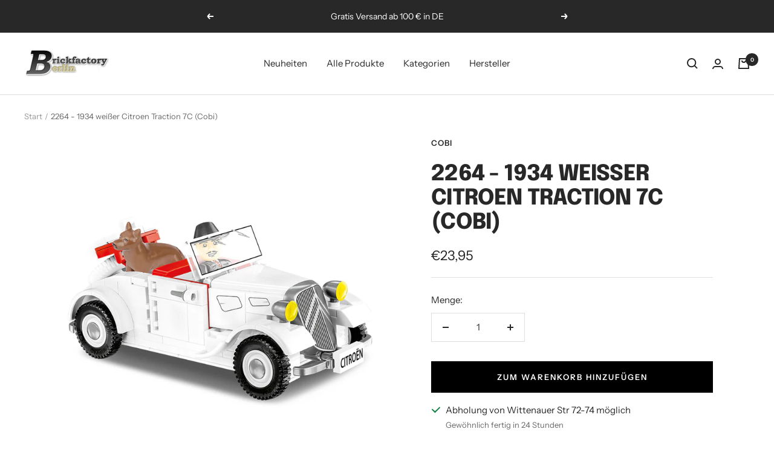

--- FILE ---
content_type: text/javascript; charset=utf-8
request_url: https://www.brickfactory-berlin.com/de-at/products/1934-citroen-traction-7c-weiss.js
body_size: 726
content:
{"id":8168590770476,"title":"2264 - 1934 weißer Citroen Traction 7C (Cobi)","handle":"1934-citroen-traction-7c-weiss","description":"\u003cp\u003e1934 Citroen Traction 7C in weiß\u003c\/p\u003e\n\n\u003cp\u003e199 Teile\u003c\/p\u003e\n\n\u003cp\u003eCobi Historical Collection\u003c\/p\u003e\n\n\u003cp\u003eCB-2264\u003c\/p\u003e\n\n\u003cdiv\u003eBauanleitung beiliegend\u003c\/div\u003e\n\n\u003cdiv\u003e \u003c\/div\u003e\n\n\u003cdiv\u003e100% kompatibel mit den Klemmbausteinen des Marktführers\u003c\/div\u003e\n\n\u003cdiv\u003e \u003c\/div\u003e\n\n\u003cdiv\u003eAchtung! Nicht für Kinder unter 3 Jahren geeignet, da Kleinteile verschluckt werden können. Erstickungsgefahr!\u003c\/div\u003e\n","published_at":"2025-06-11T19:25:18+02:00","created_at":"2023-02-23T23:55:14+01:00","vendor":"Cobi","type":"","tags":["Auto","Fahrzeug","Oldtimer"],"price":2395,"price_min":2395,"price_max":2395,"available":true,"price_varies":false,"compare_at_price":2395,"compare_at_price_min":2395,"compare_at_price_max":2395,"compare_at_price_varies":false,"variants":[{"id":44582314508588,"title":"Default Title","option1":"Default Title","option2":null,"option3":null,"sku":"CB-2264","requires_shipping":true,"taxable":true,"featured_image":null,"available":true,"name":"2264 - 1934 weißer Citroen Traction 7C (Cobi)","public_title":null,"options":["Default Title"],"price":2395,"weight":250,"compare_at_price":2395,"inventory_management":"shopify","barcode":"5902251022648","requires_selling_plan":false,"selling_plan_allocations":[]}],"images":["\/\/cdn.shopify.com\/s\/files\/1\/0709\/6077\/5468\/products\/39625_Product.jpg?v=1677193236","\/\/cdn.shopify.com\/s\/files\/1\/0709\/6077\/5468\/products\/39626_Product.jpg?v=1677193238","\/\/cdn.shopify.com\/s\/files\/1\/0709\/6077\/5468\/products\/39627_Product.jpg?v=1677193241","\/\/cdn.shopify.com\/s\/files\/1\/0709\/6077\/5468\/products\/39628_Product.jpg?v=1677193242","\/\/cdn.shopify.com\/s\/files\/1\/0709\/6077\/5468\/products\/39629_Product.jpg?v=1677193244","\/\/cdn.shopify.com\/s\/files\/1\/0709\/6077\/5468\/products\/39630_Product.jpg?v=1677193246","\/\/cdn.shopify.com\/s\/files\/1\/0709\/6077\/5468\/products\/39631_Product.jpg?v=1677193249","\/\/cdn.shopify.com\/s\/files\/1\/0709\/6077\/5468\/products\/39632_Product.jpg?v=1677193251"],"featured_image":"\/\/cdn.shopify.com\/s\/files\/1\/0709\/6077\/5468\/products\/39625_Product.jpg?v=1677193236","options":[{"name":"Title","position":1,"values":["Default Title"]}],"url":"\/de-at\/products\/1934-citroen-traction-7c-weiss","media":[{"alt":null,"id":33040458154284,"position":1,"preview_image":{"aspect_ratio":1.0,"height":2048,"width":2048,"src":"https:\/\/cdn.shopify.com\/s\/files\/1\/0709\/6077\/5468\/products\/39625_Product.jpg?v=1677193236"},"aspect_ratio":1.0,"height":2048,"media_type":"image","src":"https:\/\/cdn.shopify.com\/s\/files\/1\/0709\/6077\/5468\/products\/39625_Product.jpg?v=1677193236","width":2048},{"alt":null,"id":33040458252588,"position":2,"preview_image":{"aspect_ratio":1.0,"height":2048,"width":2048,"src":"https:\/\/cdn.shopify.com\/s\/files\/1\/0709\/6077\/5468\/products\/39626_Product.jpg?v=1677193238"},"aspect_ratio":1.0,"height":2048,"media_type":"image","src":"https:\/\/cdn.shopify.com\/s\/files\/1\/0709\/6077\/5468\/products\/39626_Product.jpg?v=1677193238","width":2048},{"alt":null,"id":33040458416428,"position":3,"preview_image":{"aspect_ratio":1.0,"height":2048,"width":2048,"src":"https:\/\/cdn.shopify.com\/s\/files\/1\/0709\/6077\/5468\/products\/39627_Product.jpg?v=1677193241"},"aspect_ratio":1.0,"height":2048,"media_type":"image","src":"https:\/\/cdn.shopify.com\/s\/files\/1\/0709\/6077\/5468\/products\/39627_Product.jpg?v=1677193241","width":2048},{"alt":null,"id":33040458547500,"position":4,"preview_image":{"aspect_ratio":1.808,"height":553,"width":1000,"src":"https:\/\/cdn.shopify.com\/s\/files\/1\/0709\/6077\/5468\/products\/39628_Product.jpg?v=1677193242"},"aspect_ratio":1.808,"height":553,"media_type":"image","src":"https:\/\/cdn.shopify.com\/s\/files\/1\/0709\/6077\/5468\/products\/39628_Product.jpg?v=1677193242","width":1000},{"alt":null,"id":33040458907948,"position":5,"preview_image":{"aspect_ratio":1.835,"height":545,"width":1000,"src":"https:\/\/cdn.shopify.com\/s\/files\/1\/0709\/6077\/5468\/products\/39629_Product.jpg?v=1677193244"},"aspect_ratio":1.835,"height":545,"media_type":"image","src":"https:\/\/cdn.shopify.com\/s\/files\/1\/0709\/6077\/5468\/products\/39629_Product.jpg?v=1677193244","width":1000},{"alt":null,"id":33040458973484,"position":6,"preview_image":{"aspect_ratio":2.141,"height":467,"width":1000,"src":"https:\/\/cdn.shopify.com\/s\/files\/1\/0709\/6077\/5468\/products\/39630_Product.jpg?v=1677193246"},"aspect_ratio":2.141,"height":467,"media_type":"image","src":"https:\/\/cdn.shopify.com\/s\/files\/1\/0709\/6077\/5468\/products\/39630_Product.jpg?v=1677193246","width":1000},{"alt":null,"id":33040459563308,"position":7,"preview_image":{"aspect_ratio":2.004,"height":499,"width":1000,"src":"https:\/\/cdn.shopify.com\/s\/files\/1\/0709\/6077\/5468\/products\/39631_Product.jpg?v=1677193249"},"aspect_ratio":2.004,"height":499,"media_type":"image","src":"https:\/\/cdn.shopify.com\/s\/files\/1\/0709\/6077\/5468\/products\/39631_Product.jpg?v=1677193249","width":1000},{"alt":null,"id":33040459628844,"position":8,"preview_image":{"aspect_ratio":1.546,"height":647,"width":1000,"src":"https:\/\/cdn.shopify.com\/s\/files\/1\/0709\/6077\/5468\/products\/39632_Product.jpg?v=1677193251"},"aspect_ratio":1.546,"height":647,"media_type":"image","src":"https:\/\/cdn.shopify.com\/s\/files\/1\/0709\/6077\/5468\/products\/39632_Product.jpg?v=1677193251","width":1000}],"requires_selling_plan":false,"selling_plan_groups":[]}